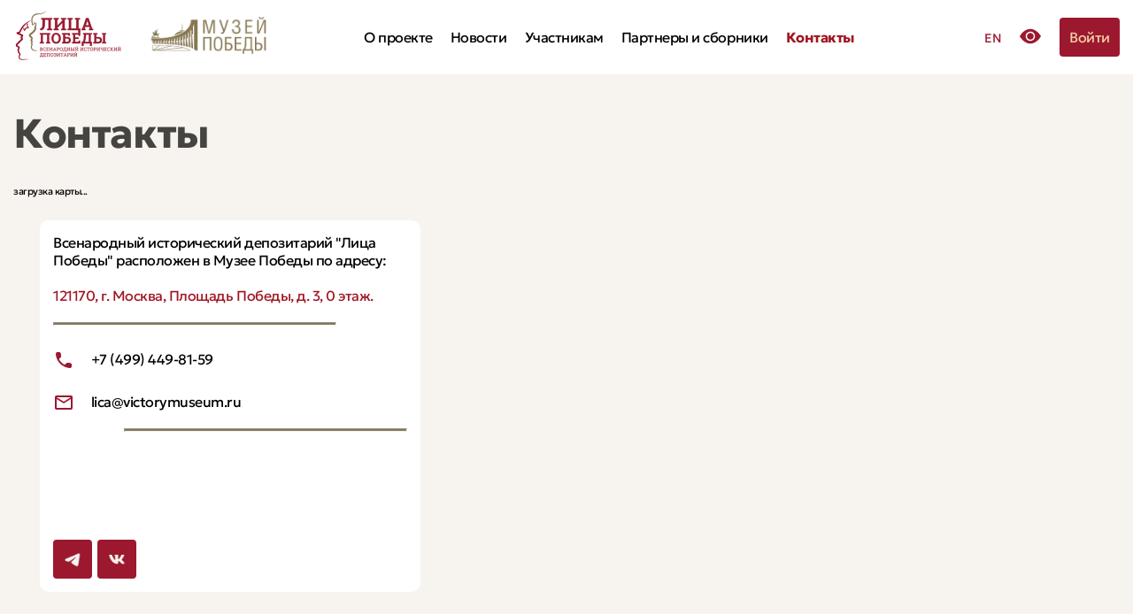

--- FILE ---
content_type: text/html; charset=UTF-8
request_url: https://historydepositarium.ru/contacts/?font=lg&background=black_white&image=on
body_size: 12386
content:
<!DOCTYPE html>
<html xml:lang="ru" lang="ru" class="">
<head>
    <!--GY48LS6-->
    <link rel="stylesheet" href="https://unpkg.com/font-awesome@4.7.0/css/font-awesome.min.css"/>

    <meta http-equiv="X-UA-Compatible" content="IE=edge"/>
    <meta name="viewport" content="width=device-width, initial-scale=1"/>
    <meta http-equiv="Content-Type" content="text/html; charset=UTF-8" />
<meta name="keywords" content="Всенародный исторический депозитарий лица победы, Всенародный исторический депозитарий, Всенародный исторический, Всенародный, исторический депозитарий, исторический депозитарий лица победы, депозитарий лица победы, лица победы в музее победы, лица победы, победа, лицо победы, музей победы лица победы, экспозиция лица победы, проект лица победы, лица победы музей, лица победа москва, лица победы музей москва, музей победы проект лица, контакты лица победы, контакты, контакты победы" />
<meta name="description" content="Всенародный исторический депозитарий &quot;Лица победы&quot; расположен в Музее Победы по адресу Москва, метро Парк Победы, Площадь Победы, д.3." />
<link rel="canonical" href="https://historydepositarium.ru/contacts/" />
<link href="/bitrix/js/ui/design-tokens/dist/ui.design-tokens.css?174684658526358" type="text/css"  rel="stylesheet" />
<link href="/bitrix/js/ui/fonts/opensans/ui.font.opensans.css?17468465852555" type="text/css"  rel="stylesheet" />
<link href="/bitrix/js/main/popup/dist/main.popup.bundle.css?174684658629852" type="text/css"  rel="stylesheet" />
<link href="/bitrix/cache/css/s1/d_museum2/page_e399ce10bba79ffd04a83cd5c9c56f4a/page_e399ce10bba79ffd04a83cd5c9c56f4a_v1.css?1746851998870" type="text/css"  rel="stylesheet" />
<link href="/bitrix/cache/css/s1/d_museum2/template_bc1a39f431d6b483667844289fe63473/template_bc1a39f431d6b483667844289fe63473_v1.css?1760441060274973" type="text/css"  data-template-style="true" rel="stylesheet" />
<script>if(!window.BX)window.BX={};if(!window.BX.message)window.BX.message=function(mess){if(typeof mess==='object'){for(let i in mess) {BX.message[i]=mess[i];} return true;}};</script>
<script>(window.BX||top.BX).message({"JS_CORE_LOADING":"Загрузка...","JS_CORE_NO_DATA":"- Нет данных -","JS_CORE_WINDOW_CLOSE":"Закрыть","JS_CORE_WINDOW_EXPAND":"Развернуть","JS_CORE_WINDOW_NARROW":"Свернуть в окно","JS_CORE_WINDOW_SAVE":"Сохранить","JS_CORE_WINDOW_CANCEL":"Отменить","JS_CORE_WINDOW_CONTINUE":"Продолжить","JS_CORE_H":"ч","JS_CORE_M":"м","JS_CORE_S":"с","JSADM_AI_HIDE_EXTRA":"Скрыть лишние","JSADM_AI_ALL_NOTIF":"Показать все","JSADM_AUTH_REQ":"Требуется авторизация!","JS_CORE_WINDOW_AUTH":"Войти","JS_CORE_IMAGE_FULL":"Полный размер"});</script>

<script src="/bitrix/js/main/core/core.js?1746846586498062"></script>

<script>BX.Runtime.registerExtension({"name":"main.core","namespace":"BX","loaded":true});</script>
<script>BX.setJSList(["\/bitrix\/js\/main\/core\/core_ajax.js","\/bitrix\/js\/main\/core\/core_promise.js","\/bitrix\/js\/main\/polyfill\/promise\/js\/promise.js","\/bitrix\/js\/main\/loadext\/loadext.js","\/bitrix\/js\/main\/loadext\/extension.js","\/bitrix\/js\/main\/polyfill\/promise\/js\/promise.js","\/bitrix\/js\/main\/polyfill\/find\/js\/find.js","\/bitrix\/js\/main\/polyfill\/includes\/js\/includes.js","\/bitrix\/js\/main\/polyfill\/matches\/js\/matches.js","\/bitrix\/js\/ui\/polyfill\/closest\/js\/closest.js","\/bitrix\/js\/main\/polyfill\/fill\/main.polyfill.fill.js","\/bitrix\/js\/main\/polyfill\/find\/js\/find.js","\/bitrix\/js\/main\/polyfill\/matches\/js\/matches.js","\/bitrix\/js\/main\/polyfill\/core\/dist\/polyfill.bundle.js","\/bitrix\/js\/main\/core\/core.js","\/bitrix\/js\/main\/polyfill\/intersectionobserver\/js\/intersectionobserver.js","\/bitrix\/js\/main\/lazyload\/dist\/lazyload.bundle.js","\/bitrix\/js\/main\/polyfill\/core\/dist\/polyfill.bundle.js","\/bitrix\/js\/main\/parambag\/dist\/parambag.bundle.js"]);
</script>
<script>BX.Runtime.registerExtension({"name":"ui.dexie","namespace":"BX.Dexie3","loaded":true});</script>
<script>BX.Runtime.registerExtension({"name":"ls","namespace":"window","loaded":true});</script>
<script>BX.Runtime.registerExtension({"name":"fx","namespace":"window","loaded":true});</script>
<script>BX.Runtime.registerExtension({"name":"fc","namespace":"window","loaded":true});</script>
<script>BX.Runtime.registerExtension({"name":"moment","namespace":"window","loaded":true});</script>
<script>BX.Runtime.registerExtension({"name":"ui.design-tokens","namespace":"window","loaded":true});</script>
<script>BX.Runtime.registerExtension({"name":"ui.fonts.opensans","namespace":"window","loaded":true});</script>
<script>BX.Runtime.registerExtension({"name":"main.popup","namespace":"BX.Main","loaded":true});</script>
<script>BX.Runtime.registerExtension({"name":"popup","namespace":"window","loaded":true});</script>
<script>(window.BX||top.BX).message({"LANGUAGE_ID":"ru","FORMAT_DATE":"DD.MM.YYYY","FORMAT_DATETIME":"DD.MM.YYYY HH:MI:SS","COOKIE_PREFIX":"BITRIX_SM","SERVER_TZ_OFFSET":"10800","UTF_MODE":"Y","SITE_ID":"s1","SITE_DIR":"\/","USER_ID":"","SERVER_TIME":1770047677,"USER_TZ_OFFSET":0,"USER_TZ_AUTO":"Y","bitrix_sessid":"bf84686fab4833914c75f989e0d3141e"});</script>


<script src="/bitrix/js/ui/dexie/dist/dexie3.bundle.js?1746846585187520"></script>
<script src="/bitrix/js/main/core/core_ls.js?174684658610430"></script>
<script src="/bitrix/js/main/core/core_fx.js?174684658616888"></script>
<script src="/bitrix/js/main/core/core_frame_cache.js?174684658617037"></script>
<script src="/bitrix/js/main/popup/dist/main.popup.bundle.js?1746846586117175"></script>
<script src="/bitrix/js/yandex.metrika/script.js?17468465836603"></script>
<script>BX.setCSSList(["\/bitrix\/components\/bitrix\/map.yandex.system\/templates\/.default\/style.css","\/local\/templates\/d_museum2\/css\/bootstrap.css","\/local\/templates\/d_museum2\/css\/main.css","\/local\/templates\/d_museum2\/css\/jquery.fancybox.min.css","\/local\/templates\/d_museum2\/css\/datepicker.css","\/local\/templates\/d_museum2\/css\/pikaday.css","\/local\/templates\/d_museum2\/css\/media.css","\/local\/templates\/d_museum2\/css\/modal.css","\/local\/templates\/d_museum2\/css\/nanoscroller.css","\/local\/templates\/d_museum2\/css\/hamburgers.css","\/local\/templates\/d_museum2\/css\/swiper.css","\/local\/templates\/d_museum2\/css\/social\/migrate.css","\/local\/templates\/d_museum2\/components\/bitrix\/system.auth.form\/popup\/style.css","\/local\/templates\/d_museum2\/components\/bitrix\/socserv.auth.form\/flat\/style.css","\/local\/templates\/d_museum2\/styles.css","\/local\/templates\/d_museum2\/template_styles.css"]);</script>
            <script type="text/javascript">
                window.dataLayerName = 'dataLayer';
                var dataLayerName = window.dataLayerName;
            </script>
            <!-- Yandex.Metrika counter -->
            <script type="text/javascript">
                (function (m, e, t, r, i, k, a) {
                    m[i] = m[i] || function () {
                        (m[i].a = m[i].a || []).push(arguments)
                    };
                    m[i].l = 1 * new Date();
                    k = e.createElement(t), a = e.getElementsByTagName(t)[0], k.async = 1, k.src = r, a.parentNode.insertBefore(k, a)
                })
                (window, document, "script", "https://mc.yandex.ru/metrika/tag.js", "ym");

                ym("55917232", "init", {
                    clickmap: true,
                    trackLinks: true,
                    accurateTrackBounce: true,
                    webvisor: true,
                    ecommerce: dataLayerName,
                    params: {
                        __ym: {
                            "ymCmsPlugin": {
                                "cms": "1c-bitrix",
                                "cmsVersion": "24.200",
                                "pluginVersion": "1.0.8",
                                'ymCmsRip': 1597463007                            }
                        }
                    }
                });

                document.addEventListener("DOMContentLoaded", function() {
                                    });

            </script>
            <!-- /Yandex.Metrika counter -->
                    <script type="text/javascript">
            window.counters = ["55917232"];
        </script>
        
<link rel="preload" href="/local/templates/d_museum2/fonts/GeologicaRoman-Regular.woff2" as="font" type="font/woff2" crossorigin="anonymous">
<link rel="preload" href="/local/templates/d_museum2/fonts/GeologicaRoman-Bold.woff2" as="font" type="font/woff2" crossorigin="anonymous">
<script>window[window.dataLayerName] = window[window.dataLayerName] || [];</script>



<script src="/local/templates/d_museum2/js-components/moment/js/moment.min.js?172560949553324"></script>
<script src="/local/templates/d_museum2/js/jquery.min-2.2.4.js?172560949685578"></script>
<script src="/local/templates/d_museum2/js/datepicker.js?172718525376561"></script>
<script src="/local/templates/d_museum2/js/pikaday.js?172560949642200"></script>
<script src="/local/templates/d_museum2/js/jquery.mask.min.js?17256094968185"></script>
<script src="/local/templates/d_museum2/js/jquery.nanoscroller.min.js?172560949610343"></script>
<script src="/local/templates/d_museum2/js/modal.js?17309033086954"></script>
<script src="/local/templates/d_museum2/js/acn-menu.js?17256094965447"></script>
<script src="/local/templates/d_museum2/js/main.js?173081923638934"></script>
<script src="/local/templates/d_museum2/js/swiper.js?1725609496136982"></script>
<script src="/local/templates/d_museum2/js/jquery.fancybox.min.js?172560949668253"></script>
<script src="/local/templates/d_museum2/components/bitrix/menu/mobile_menu/script.js?1725609495208"></script>
<script src="/local/templates/d_museum2/components/bitrix/main.share/footer_share/script.js?1725609496624"></script>
<script src="/bitrix/components/bitrix/map.yandex.view/templates/.default/script.js?17468465621540"></script>

    <meta property="og:type" content="article"/>
    <meta property="og:title" content="Всенародный исторический депозитарий"/>
    <meta property="og:description"
          content="Поделись своей историей о героях, участниках Великой Отечественной войны."/>
    <meta property="og:image" content="/upload/baner_faces.jpg"/>
    <meta property="og:url" content="https://historydepositarium.ru"/>


    <link rel="shortcut icon" type="image/x-icon" href="/favicon.ico"/>
    <title>Контакты: Всенародный исторический депозитарий "Лица победы" расположен в Музее Победы</title>

    <!-- Yandex.Metrika counter -->
    <script type="text/javascript">
        (function (m, e, t, r, i, k, a) {
            m[i] = m[i] || function () {
                (m[i].a = m[i].a || []).push(arguments)
            };
            m[i].l = 1 * new Date();
            k = e.createElement(t), a = e.getElementsByTagName(t)[0], k.async = 1, k.src = r, a.parentNode.insertBefore(k, a)
        })
        (window, document, "script", "https://mc.yandex.ru/metrika/tag.js", "ym");

        ym(55917232, "init", {
            clickmap: true,
            trackLinks: true,
            accurateTrackBounce: true
            // webvisor:true
        });

        ym(69747124, "init", {
            clickmap: true,
            trackLinks: true,
            accurateTrackBounce: true,
            webvisor: true
        });
    </script>
    <noscript>
        <div><img src="https://mc.yandex.ru/watch/55917232" style="position:absolute; left:-9999px;" alt=""/></div>
        <div><img src="https://mc.yandex.ru/watch/69747124" style="position:absolute; left:-9999px;" alt=""/></div>
    </noscript>
    <!-- /Yandex.Metrika counter -->
    <script async src="https://culturaltracking.ru/static/js/spxl.js?pixelId=10271" data-pixel-id="10271"></script>

    <!-- Global site tag (gtag.js) - Google Analytics -->
    <script async src="https://www.googletagmanager.com/gtag/js?id=UA-138083417-2"></script>

    <script>
        window.dataLayer = window.dataLayer || [];

        function gtag() {
            dataLayer.push(arguments);
        }

        gtag('js', new Date());

        gtag('config', 'UA-138083417-2');
    </script>
</head>



<body class="   ">
<div id="panel"></div>
<div class="wrapp_all fl col between content content_sidebar">
    <header class="header">
        <div class="mobile_toggle">
            <button id="button_mob_menu" class="hamburger hamburger--spin" type="button">
                        <span class="hamburger-box">
                                <span class="hamburger-inner"></span>
                             </span>
            </button>
            <div id="mob_menu" class="menu_wrapp fl col" style="display: none">
                <nav class="nav_mobile">
                    
    <ul class="mobile-menu mobile-menu_root acn-menu">
                    
            
            
            <li class="mobile-menu__item acn-menu__item">
                <a class="mobile-menu__link acn-menu__link" href="/about/">
                    О проекте
                                    </a>

                            </li>

            
                    
            
            
            <li class="mobile-menu__item acn-menu__item">
                <a class="mobile-menu__link acn-menu__link" href="https://pobedarf.ru/category/muzej-pobedy/licza-pobedy/">
                    Новости
                                    </a>

                            </li>

            
                    
            
            
            <li class="mobile-menu__item acn-menu__item">
                <a class="mobile-menu__link acn-menu__link" href="/participants/">
                    Участникам
                                    </a>

                            </li>

            
                    
            
            
            <li class="mobile-menu__item acn-menu__item">
                <a class="mobile-menu__link acn-menu__link" href="/partners/">
                    Партнеры и сборники
                                    </a>

                            </li>

            
                    
            
            
            <li class="mobile-menu__item acn-menu__item acn-menu__item_active">
                <a class="mobile-menu__link acn-menu__link selected" href="/contacts/">
                    Контакты
                                    </a>

                            </li>

            
        
            </ul>
                </nav>
                <div class="right">
                    <div class="nav_buttons fl row align-items-center">
                        <div class="col-auto select_lang">
                                                        <a href="https://historydepositarium.com/" class="btn_lang">ENG</a>
                        </div>
                                                                        <div class="col-auto select_version">
                            <a href="/contacts/?special_version=y&font=lg&background=black_white&image=on"
                               class="btn_version">
                                <img src="/local/templates/d_museum2/images/6-layers.png" alt="6-layers">
                            </a>
                        </div>
                        <div class="col-12 rob">
                            <a href="/contacts/?special_version=y&font=lg&background=black_white&image=on">Версия для<br>слабовидящих</a>
                        </div>
                    </div>
                </div>
            </div>
        </div>
        <div class="header_mobile">
        </div>

        <div class="container">
            <div class="header__main header_wrapper row align-items-center">
                <div class="header__logos col-auto col-md-6 col-lg-auto">
                    <div class="logo-list logo-list_style_header">
                        <div class="logo-list__list row align-items-center">
                            <div class="logo-list__item col-auto">
                                <a href="/">
                                    <img src="/local/templates/d_museum2/loc_images/ru/logo2.png" alt="logo2">
                                </a>
                            </div>
                            <div class="logo-list__item col-auto">
                                <a href="//victorymuseum.ru">
                                    <img src="/local/templates/d_museum2/loc_images/ru/logo.png" alt="logo" style="max-height: 42px;">
                                </a>
                            </div>
                        </div>
                    </div>
                </div>

                <div class="header__nav col-auto main_menu order-2 col-md-12 col-lg-auto order-lg-0">
                                            <!--'start_frame_cache_XEVOpk'-->
    <nav class="nav main-menu">
        <ul class="fl center row main-menu__menu main-menu__menu_root">
                            
                <li class="main-menu__item col-12 col-md-auto">
                    <a class="main-menu__link" href="/about/">О проекте</a>
                </li>
                            
                <li class="main-menu__item col-12 col-md-auto">
                    <a class="main-menu__link" href="https://pobedarf.ru/category/muzej-pobedy/licza-pobedy/">Новости</a>
                </li>
                            
                <li class="main-menu__item col-12 col-md-auto">
                    <a class="main-menu__link" href="/participants/">Участникам</a>
                </li>
                            
                <li class="main-menu__item col-12 col-md-auto">
                    <a class="main-menu__link" href="/partners/">Партнеры и сборники</a>
                </li>
                            
                <li class="main-menu__item col-12 col-md-auto">
                    <a class="main-menu__link active" href="/contacts/">Контакты</a>
                </li>
                    </ul>
    </nav>
<!--'end_frame_cache_XEVOpk'-->                                    </div>

                <div class="header__controls col-auto d-none col-md-6 d-md-block text-md-end col-lg-auto">
                    <div class="controls-list controls-list_size_md nav_buttons d-inline-flex">
                        <div class="controls-list__list row align-items-center">
                            <div class="controls-list__item col-auto select_lang">
                                                                <a href="https://historydepositarium.com/" class="btn_lang">EN</a>
                            </div>

                            
                            <div class="controls-list__item col-auto select_version">
                                <a class="c-btn" href="/contacts/?special_version=y&font=lg&background=black_white&image=on">
                                    <img src="/local/templates/d_museum2/images/eye.png" alt="eye">
                                </a>
                            </div>

                            <div class="controls-list__item col-auto">
                                                                    <div class="header__profile">
                                        <a class="c-btn c-btn_style_default c-btn_color_primary c-btn_size_md" href="#authorizeSideBar" data-modal-slide>Войти</a>
                                    </div>
                                                            </div>
                        </div>
                    </div>
                </div>

                <div class="modal" data-modal="registry">
                    <span class="close-icon modal__cross js-modal-close"></span>
                    <h1>Регистрация</h1>
                    <p class="small">
                        <b>
                            Укажите свои контактные данные. Мы направим Вам на электронную почту письмо с дальнейшими
                            инструкциями
                        </b>
                    </p>

                    <form action="" class="fl center row">
                        <div class="fields fl row between">
                            <input type="text" placeholder="Фамилия" name="last_name">
                            <input type="text" placeholder="Имя" name="first_name">
                            <input type="text" placeholder="Отчество" name="patronymic">
                            <input type="email" placeholder="Ваш email" name="email">
                        </div>
                        <div>
                            <div class="almost_captcha">
                                <p>
                                    Вы человек?
                                    <span id="f_value">3</span>
                                    +
                                    <span id="s_value">0</span>
                                    =
                                    <input type="text" name="verify" maxlength="2">
                                </p>
                            </div>
                            <div class="registry_check">
                                <label class="label_checkbox">Согласие на обработку персональных данных
                                    <input type="checkbox" name="personal_agree">
                                    <span class="checkmark"></span>
                                </label>
                                <br>
                                <label class="label_checkbox">Согласие на получение новостей
                                    <input type="checkbox" name="subscribe">
                                    <span class="checkmark"></span>
                                </label>
                            </div>
                        </div>
                        <input type="submit" name="submit" class="btn" value="Отправить">
                    </form>
                </div>

                <div class="modal" data-modal="login">
                    <img src="/local/templates/d_museum2/images/close.svg" alt="close"
                         class="modal__cross js-modal-close">
                    <h1>Авторизация</h1>
                    <p class="small">
                        <b>Введите ваш логин и пароль для авторизации</b>
                    </p>
                    <form action="">
                        <div class="fields fl col center">
                            <input type="text" name="login" placeholder="Ваш логин">
                            <input type="password" name="password" placeholder="Пароль">
                        </div>
                        <input type="submit" class="btn" value="Войти">
                    </form>
                </div>

                <div class="overlay js-overlay-modal"></div>
            </div>

            <div class="for_special">
                <div class="toolbar_for_resize d-flex flex-wrap justify-content-between">
                    <div class="switcher fl col">
                        <div class="top d-flex flex-wrap">
                            <div class="top_font d-flex flex-wrap center">
                                <span class="font">Размер шрифта:</span>
                                <div class="font_size d-flex flex-wrap">
                                    <a href="/contacts/?font=sm&background=black_white&image=on">А</a>
                                    <a href="/contacts/?font=md&background=black_white&image=on">А</a>
                                    <a href="/contacts/?font=lg&background=black_white&image=on">А</a>
                                </div>
                            </div>
                            <div class="top_bg d-flex flex-wrap center">
                                <span class="bg">Цвет фона:</span>
                                <div class="bg_color d-flex flex-wrap">
                                    <a href="/contacts/?background=white_black&font=lg&image=on"
                                       class="white_black">Ц</a>
                                    <a href="/contacts/?background=black_white&font=lg&image=on"
                                       class="black_white">Ц</a>
                                    <a href="/contacts/?background=green_brown&font=lg&image=on"
                                       class="green_brown">Ц</a>
                                </div>
                            </div>
                        </div>
                        <div class="bot d-flex flex-wrap">
                            <div class="image_switcher d-flex flex-wrap">
                                <span class="image">Изображения:</span>
                                                                <a href="/contacts/?image=on&font=lg&background=black_white"
                                   class="on">
                                    Вкл                                </a>

                            </div>
                            <div class="filter_image">
                                <span>Монохромный режим:</span>
                                                                <a href="/contacts/?filter=on&font=lg&background=black_white&image=on">
                                    Выкл                                </a>
                            </div>
                        </div>
                    </div>
                </div>
            </div>
    </header>
    <div class="background letters"></div>

    <div class="page-content page-content_detail">
                    <div class="container">
                <h1 class="h1 mt-0">Контакты</h1>
            </div>
        
                                    <div class="container">
                        
    <section class="contacts">
        <div class="contacts_inner fl row" style="position: relative">

            <div class="contacts_on_map">
                Всенародный исторический депозитарий "Лица Победы" расположен в Музее Победы по адресу:<br>
<br>
<span style="color:#a01623">121170, г. Москва, Площадь Победы, д. 3, 0 этаж.</span>
<br><br>
<hr style="height: 4px;background-color: #867650;width: 80%;">
<br>
<img src="/upload/images/ico_phone.png" style="margin-right: 15px;position: relative;top: 7px;"> <a href="tel:+74994498159" style="text-decoration: none">+7 (499) 449-81-59</a><br><br>
<img src="/upload/images/ico_mail.png" style="margin-right: 15px;position: relative;top: 7px;"> <a href="mailto:lica@victorymuseum.ru" style="text-decoration: none">lica@victorymuseum.ru</a><br>
<br><hr style="height: 4px;background-color: #867650;width: 80%;float: right">                <div style="margin-top: 122px;float: left;">
                    <!--'start_frame_cache_PA1dCJ'-->
	<div class="share-window-parent">
		<div id="share-dialog1" class="share-dialog share-dialog-left" style="display: block;">
			<div class="share-dialog-inner share-dialog-inner-left">
									<div class="social-list social-list_style_default social-list_size_sm">
						<div class="social-list__list row">
															<div class="social-list__item col-auto">
									<script>
if (__function_exists('telegram_click') == false) 
{
function telegram_click(url) 
{ 
window.open('https://t.me/historydepositarium','sharer','toolbar=0,status=0,width=626,height=436'); 
return false; 
} 
}
</script>
<a href="https://t.me/historydepositarium" onclick="return telegram_click('https://historydepositarium.ru/');" target="_blank" class="vk social-link c-btn" title="ВКонтакте">
        <img src='/upload/images/ico_telegram.png' alt=''>
    </a>
								</div>
															<div class="social-list__item col-auto">
									<script>
if (__function_exists('vk_click') == false) 
{
function vk_click(url) 
{ 
window.open('http://vkontakte.ru/share.php?url='+encodeURIComponent(url),'sharer','toolbar=0,status=0,width=626,height=436'); 
return false; 
} 
}
</script>
<a href="http://vkontakte.ru/share.php?url=https://historydepositarium.ru/" onclick="return vk_click('https://historydepositarium.ru/');" target="_blank" class="vk social-link c-btn" title="ВКонтакте">
        <img src='/upload/images/ico_vk.png' alt=''>
    </a>
								</div>
													</div>
					</div>

					<script>
						if (__function_exists('fbs_click') == false) {
							function fbs_click(url, title) {
								window.open('http://www.facebook.com/share.php?u='+encodeURIComponent(url)+'&t='+encodeURIComponent(title),'sharer','toolbar=0,status=0,width=626,height=436');
								return false;
							}
						}
					</script>
							</div>
		</div>
	</div>
<!--'end_frame_cache_PA1dCJ'-->                </div>
            </div>
            <div id="map">
                <script>
function BX_SetPlacemarks_MAP_mF8Ev4(map)
{
	if(typeof window["BX_YMapAddPlacemark"] != 'function')
	{
		/* If component's result was cached as html,
		 * script.js will not been loaded next time.
		 * let's do it manualy.
		*/

		(function(d, s, id)
		{
			var js, bx_ym = d.getElementsByTagName(s)[0];
			if (d.getElementById(id)) return;
			js = d.createElement(s); js.id = id;
			js.src = "/bitrix/components/bitrix/map.yandex.view/templates/.default/script.js";
			bx_ym.parentNode.insertBefore(js, bx_ym);
		}(document, 'script', 'bx-ya-map-js'));

		var ymWaitIntervalId = setInterval( function(){
				if(typeof window["BX_YMapAddPlacemark"] == 'function')
				{
					BX_SetPlacemarks_MAP_mF8Ev4(map);
					clearInterval(ymWaitIntervalId);
				}
			}, 300
		);

		return;
	}

	var arObjects = {PLACEMARKS:[],POLYLINES:[]};
	arObjects.PLACEMARKS[arObjects.PLACEMARKS.length] = BX_YMapAddPlacemark(map, {'LON':'37.504192026009','LAT':'55.730709867269','TEXT':'<b>Музей победы<\/b>\nБилет: от 300p'});
}
</script>
<div class="bx-yandex-view-layout">
	<div class="bx-yandex-view-map">
		<script>
			var script = document.createElement('script');
			script.src = 'https://api-maps.yandex.ru/2.0/?load=package.full&mode=release&lang=ru-RU&wizard=bitrix';
			(document.head || document.documentElement).appendChild(script);
			script.onload = function () {
				this.parentNode.removeChild(script);
			};
		</script>
		<script>

if (!window.GLOBAL_arMapObjects)
	window.GLOBAL_arMapObjects = {};

function init_MAP_mF8Ev4()
{
	if (!window.ymaps)
		return;

	var node = BX("BX_YMAP_MAP_mF8Ev4");
	node.innerHTML = '';

	var map = window.GLOBAL_arMapObjects['MAP_mF8Ev4'] = new ymaps.Map(node, {
		center: [55.731028558461, 37.504354363861],
		zoom: 17,
		type: 'yandex#map'
	});

	if (map.behaviors.isEnabled("scrollZoom"))
		map.behaviors.disable("scrollZoom");
	map.behaviors.enable("dblClickZoom");
	map.behaviors.enable("drag");
	if (map.behaviors.isEnabled("rightMouseButtonMagnifier"))
		map.behaviors.disable("rightMouseButtonMagnifier");
	map.controls.add('zoomControl');
	map.controls.add('smallZoomControl');
	map.controls.add('typeSelector');
	map.controls.add('scaleLine');
	if (window.BX_SetPlacemarks_MAP_mF8Ev4)
	{
		window.BX_SetPlacemarks_MAP_mF8Ev4(map);
	}
}

(function bx_ymaps_waiter(){
	if(typeof ymaps !== 'undefined')
		ymaps.ready(init_MAP_mF8Ev4);
	else
		setTimeout(bx_ymaps_waiter, 100);
})();


/* if map inits in hidden block (display:none)
*  after the block showed
*  for properly showing map this function must be called
*/
function BXMapYandexAfterShow(mapId)
{
	if(window.GLOBAL_arMapObjects[mapId] !== undefined)
		window.GLOBAL_arMapObjects[mapId].container.fitToViewport();
}

</script>
<div id="BX_YMAP_MAP_mF8Ev4" class="bx-yandex-map" style="height: 693px; width: 100%;max-width: 100%;">загрузка карты...</div>	</div>
</div>
            </div>

            <div class="mt-4">
                Уточняйте часы работы музея&nbsp;и условия посещения на <a href="https://victorymuseum.ru" class="red">официальном сайте </a>            </div>
        </div>

    </section>


    </div>
    <!-- /.page-content -->
</div>
<!-- /.wrapp_all -->

<footer class="footer">
    <div class="container">
        <div class="footer__inner row">
            <div class="footer__copyright col-12 col-md-6 col-lg-4">
                <h3 class="c-title c-title_style_default c-title_size_sm">Контактная информация:</h3>
<div class="contacts-list contacts-list_style_default contacts-list_size_sm">
	<ul class="contacts-list__list row">
		<li class="contacts-list__item col-12">
		Адрес: 121170, Москва, Площадь Победы, дом 3. </li>
		<li class="contacts-list__item col-12"> e-mail:<a href="mailto:lica@victorymuseum.ru" target="_blank"> lica@victorymuseum.ru</a></li>
		<li class="contacts-list__item col-12"> тел:<a class="u-text" href="tel:+74994498159">+7 (499) 449-81-59</a></li>
	</ul>
</div>
 <br>            </div>
            <div class="footer__achievements col-12 mt-1 mt-md-3 order-md-1 text-md-center col-lg-4 mt-lg-0 text-lg-center order-lg-0">
                <div class="achievements">
	<div class="achievements__item fl">
 <img width="60" src="/local/templates/d_museum2/images/znanie.png" height="60" alt="" class="achievements__img">
		<div class="achievements__text">
			 Победитель премии <br>
			 Знание 2023 года
		</div>
	</div>
	<div>
		®2025 Музей Победы
	</div>
</div>
<br>            </div>
            <div class="footer__contacts col-12 mt-1 col-md-6 mt-md-0 text-md-end col-lg-4">
                <div class="footer__social mb-2 social">
                                            <!--'start_frame_cache_UR43nW'-->
	<div class="share-window-parent">
		<div id="share-dialog2" class="share-dialog share-dialog-left" style="display: block;">
			<div class="share-dialog-inner share-dialog-inner-left">
									<div class="social-list social-list_style_default social-list_size_sm">
						<div class="social-list__list row">
															<div class="social-list__item col-auto">
									<script>
if (__function_exists('telegram_click') == false) 
{
function telegram_click(url) 
{ 
window.open('https://t.me/historydepositarium','sharer','toolbar=0,status=0,width=626,height=436'); 
return false; 
} 
}
</script>
<a href="https://t.me/historydepositarium" onclick="return telegram_click('https://historydepositarium.ru/');" target="_blank" class="vk social-link c-btn" title="ВКонтакте">
        <img src='/upload/images/ico_telegram.png' alt=''>
    </a>
								</div>
															<div class="social-list__item col-auto">
									<script>
if (__function_exists('vk_click') == false) 
{
function vk_click(url) 
{ 
window.open('http://vkontakte.ru/share.php?url='+encodeURIComponent(url),'sharer','toolbar=0,status=0,width=626,height=436'); 
return false; 
} 
}
</script>
<a href="http://vkontakte.ru/share.php?url=https://historydepositarium.ru/" onclick="return vk_click('https://historydepositarium.ru/');" target="_blank" class="vk social-link c-btn" title="ВКонтакте">
        <img src='/upload/images/ico_vk.png' alt=''>
    </a>
								</div>
													</div>
					</div>

					<script>
						if (__function_exists('fbs_click') == false) {
							function fbs_click(url, title) {
								window.open('http://www.facebook.com/share.php?u='+encodeURIComponent(url)+'&t='+encodeURIComponent(title),'sharer','toolbar=0,status=0,width=626,height=436');
								return false;
							}
						}
					</script>
							</div>
		</div>
	</div>
<!--'end_frame_cache_UR43nW'-->                                    </div>

                <div class="policy">
    <a class="c-btn c-btn_style_link c-btn_color_inherit c-btn_accent" target="_blank" href="/politika-v-otnoshenii-obrabotki-personalnykh-dannykh.php">Политика в отношении <br> обработки персональных данных</a>
</div>            </div>
        </div>
    </div>
</footer>
</div>

<div class="c-modal modal-slide" id="authorizeSideBar">
    <div class="c-modal__body">
        <!--'start_frame_cache_iIjGFB'-->
<div class="bx-system-auth-form">


	<div class="c-sidebar__title c-sidebar__title_md">
		Авторизуйтесь
	</div>

			<div class="c-sidebar__social-block">
			<script type="text/javascript">
function BxSocServPopup(id)
{
	var content = BX("bx_socserv_form_"+id);
	if(content)
	{
		var popup = BX.PopupWindowManager.create("socServPopup"+id, BX("bx_socserv_icon_"+id), {
			autoHide: true,
			closeByEsc: true,
			angle: {offset: 24},
			content: content,
			offsetTop: 3
		});

		popup.show();

		var input = BX.findChild(content, {'tag':'input', 'attribute':{'type':'text'}}, true);
		if(input)
		{
			input.focus();
		}

		var button = BX.findChild(content, {'tag':'input', 'attribute':{'type':'submit'}}, true);
		if(button)
		{
			button.className = 'btn btn-primary';
		}
	}
}
</script>

<div class="social-block">
	<div class="social-block__desc social-block__desc_border">
        Авторизация через социальные сети возможна только после <b><span>привязки</span></b> социальной сети <b><span>в личном кабинете</span></b>.
	</div>

	<ul class="social-block__links row">
					<li class="social-block__item col-auto">
				<a id="bx_socserv_icon_YandexOAuth" class="yandex social-block__links-btn" href="javascript:void(0)" onclick="BX.util.popup('https://oauth.yandex.ru/authorize?response_type=code&amp;client_id=0f2921263c294b3f89fc5cd7e6a93d96&amp;display=popup&amp;redirect_uri=https%3A%2F%2Fhistorydepositarium.ru%2Fbitrix%2Ftools%2Foauth%2Fyandex.php&amp;force_confirm=yes&amp;state=site_id%3Ds1%26backurl%3D%252Fcontacts%252F%253Fcheck_key%253D21785a5520793d9eb3a079219b28da60%2526font%253Dlg%2526background%253Dblack_white%2526image%253Don%26mode%3Dopener%26redirect_url%3D%252Fcontacts%252F%253Ffont%253Dlg%2526amp%253Bbackground%253Dblack_white%2526amp%253Bimage%253Don', 680, 600)" title="Яндекс">
					
					<img class="social-block__links-img" src="/local/templates/d_museum2/images/Яндекс.jpg" alt="">
				</a>
							</li>
					<li class="social-block__item col-auto">
				<a id="bx_socserv_icon_MailRu2" class="mailru2 social-block__links-btn" href="javascript:void(0)" onclick="BX.util.popup('https://oauth.mail.ru/login?client_id=263510a253e64f55876e9c53a7a19809&amp;redirect_uri=https%3A%2F%2Fhistorydepositarium.ru%2Fbitrix%2Ftools%2Foauth%2Fmailru2.php&amp;scope=userinfo&amp;response_type=code&amp;state=2467f350c28a902f4696e976fa8408f95517f804e3a12c6cf1a8cd00&amp;prompt_force=1', 460, 420)" title="Mail.Ru">
					
					<img class="social-block__links-img" src="/local/templates/d_museum2/images/mail_ru.jpg" alt="">
				</a>
							</li>
					<li class="social-block__item col-auto">
				<a id="bx_socserv_icon_VKontakte" class="vkontakte social-block__links-btn" href="javascript:void(0)" onclick="BX.util.popup('https://oauth.vk.com/authorize?client_id=51557694&amp;redirect_uri=https%3A%2F%2Fhistorydepositarium.ru%2Fbitrix%2Ftools%2Foauth%2Fvkontakte.php&amp;scope=friends,offline,email&amp;response_type=code&amp;state=[base64]%3D', 660, 425)" title="ВКонтакте">
					
					<img class="social-block__links-img" src="/local/templates/d_museum2/images/ВК.jpg" alt="">
				</a>
							</li>
					<li class="social-block__item col-auto">
				<a id="bx_socserv_icon_Odnoklassniki" class="odnoklassniki social-block__links-btn" href="javascript:void(0)" onclick="BX.util.popup('https://www.odnoklassniki.ru/oauth/authorize?client_id=512002049500&amp;redirect_uri=https%3A%2F%2Fhistorydepositarium.ru%2Fbitrix%2Ftools%2Foauth%2Fodnoklassniki.php&amp;response_type=code&amp;state=site_id%3Ds1%26backurl%3D%252Fcontacts%252F%253Fcheck_key%253D21785a5520793d9eb3a079219b28da60%2526font%253Dlg%2526background%253Dblack_white%2526image%253Don%26redirect_url%3D%252Fcontacts%252F%253Ffont%253Dlg%2526amp%253Bbackground%253Dblack_white%2526amp%253Bimage%253Don%26mode%3Dopener', 580, 400)" title="Одноклассники">
					
					<img class="social-block__links-img" src="/local/templates/d_museum2/images/ОК.jpg" alt="">
				</a>
							</li>
				
		<li class="social-block__item col-auto">
			<a class="social-block__links-btn" href="https://oauth.pervye.ru/authorize?client_id=rddm_litsa&scope=all&response_type=code&code_challenge=-0VNTtBPF8h_21LGvy8SqE8YT1h5RWlgeBx-RdndtV4&code_challenge_method=S256&redirect_uri=https://historydepositarium.ru/profile/&state=abc">
				<img class="social-block__links-img" src="/upload/images/favicon_pervye-32x32.svg">
			</a>
		</li>
	</ul>
</div>
		</div>
	
	<form class="c-form c-form__auth" data-ajax-form-v2 id="auth-form" name="system_auth_form6zOYVN" method="post" target="_top" action="/contacts/?login=yes&amp;font=lg&amp;background=black_white&amp;image=on">
					<input type="hidden" name="backurl" value="/contacts/?font=lg&amp;background=black_white&amp;image=on" />
						<input type="hidden" name="AUTH_FORM" value="Y" />
		<input type="hidden" name="TYPE" value="AUTH" />

		<div data-form-result>
					</div>

		<div class="c-form__fields">
			<div class="c-form__field">
				<input class="c-input c-input_style_default c-input_color_primary c-input_size_lg"  type="text" name="USER_LOGIN" maxlength="50" value="" size="17" placeholder="Логин" />
			</div>

			<div class="c-form__field">
				<input class="c-input c-input_style_default c-input_color_primary c-input_size_lg" type="password" name="USER_PASSWORD" maxlength="255" size="17" autocomplete="off" placeholder="Пароль" />
			</div>

					</div>

		<div class="c-form__controls">
							<div class="controls__item">
					<div class="c-checkbox">
						<label class="c-checkbox__label">
							<input class="c-input c-input_checkbox" type="checkbox" id="USER_REMEMBER_frm" name="USER_REMEMBER" value="Y">
							<span class="c-checkbox__text">Запомнить меня на этом компьютере</span>
						</label>
					</div>
				</div>
						<div class="controls__item">
				<button type="submit" class="c-btn c-btn_style_default c-btn_size_lg c-btn_color_primary w-100" name="Login" value="Войти">Войти</button>
			</div>

							<div class="controls__item">
					<a class="c-btn c-btn_style_link c-btn_accent" href="/profile/?forgot_password=yes&amp;backurl=%2Fcontacts%2F%3Ffont%3Dlg%26background%3Dblack_white%26image%3Don" rel="nofollow">
						Забыли свой пароль?					</a>
				</div>
			
							<div class="controls__item">
					<a class="c-btn c-btn_style_link c-btn_accent" href="/profile/?register=yes&amp;backurl=%2Fcontacts%2F%3Ffont%3Dlg%26background%3Dblack_white%26image%3Don" rel="nofollow">
						Зарегистрироваться					</a>
				</div>
					</div>
	</form>

	<script>
		BX.ready(function() {
			var loginCookie = BX.getCookie("BITRIX_SM_LOGIN");
			if (loginCookie)
			{
				var form = document.forms["system_auth_form6zOYVN"];
				var loginInput = form.elements["USER_LOGIN"];
				loginInput.value = loginCookie;
			}
		});
	</script>
</div>
<!--'end_frame_cache_iIjGFB'-->    </div>
</div>

<!--    -->
    </body>
</html>

--- FILE ---
content_type: image/svg+xml
request_url: https://historydepositarium.ru/local/templates/d_museum2/images/close_mobile.svg
body_size: 706
content:
<svg xmlns="http://www.w3.org/2000/svg" xmlns:xlink="http://www.w3.org/1999/xlink" width="76" height="76" viewBox="0 0 76 76"><g><g clip-path="url(#clip-0:17:0:sm)" opacity=".95"><image width="111" height="112" transform="translate(-15 -15)" xlink:href="[data-uri]"/></g><g><path fill="none" stroke="#000" stroke-linecap="round" stroke-linejoin="round" stroke-miterlimit="50" stroke-width="3" d="M58.547 38.118c0 11.373-9.22 20.592-20.592 20.592-11.372 0-20.592-9.219-20.592-20.592 0-11.372 9.22-20.59 20.592-20.59 11.372 0 20.592 9.218 20.592 20.59z"/></g><g><path fill="none" stroke="#000" stroke-linecap="round" stroke-linejoin="round" stroke-miterlimit="50" stroke-width="3" d="M48.564 27.509L27.345 48.728"/></g><g><path fill="none" stroke="#000" stroke-linecap="round" stroke-linejoin="round" stroke-miterlimit="50" stroke-width="3" d="M48.564 48.728l-21.219-21.22"/></g></g></svg>

--- FILE ---
content_type: application/javascript
request_url: https://historydepositarium.ru/local/templates/d_museum2/js/main.js?173081923638934
body_size: 10702
content:
$(document).ready(function(){
    /*
    * Fix для IE, nodelist не поддерживает foreach
    */
    if (window.NodeList && !NodeList.prototype.forEach) {
        NodeList.prototype.forEach = Array.prototype.forEach;
    }


    var swiper = new Swiper(".mySwiper", {
        spaceBetween: 30,
        centeredSlides: true,
        grabCursor: true,
        loop: true,
        autoplay: {
            delay: $('#sliderBanner').data('time')*1000,
            disableOnInteraction: false,
        },
        pagination: {
            el: ".swiper-pagination",
            clickable: true,
        },
        navigation: {
            nextEl: ".swiper-button-next",
            prevEl: ".swiper-button-prev",
        },
    });
    /*$.fn.datepicker.language['en'] = {
        days: ['Sunday', 'Monday', 'Tuesday', 'Wednesday', 'Thursday', 'Friday', 'Saturday'],
        daysShort: ['Sun', 'Mon', 'Tue', 'Wed', 'Thu', 'Fri', 'Sat'],
        daysMin: ['Su', 'Mo', 'Tu', 'We', 'Th', 'Fr', 'Sa'],
        months: ['January','February','March','April','May','June', 'July','August','September','October','November','December'],
        monthsShort: ['Jan', 'Feb', 'Mar', 'Apr', 'May', 'Jun', 'Jul', 'Aug', 'Sep', 'Oct', 'Nov', 'Dec'],
        today: 'Today',
        clear: 'Clear',
        dateFormat: 'mm.dd.yyyy',
        timeFormat: 'hh:ii aa',
        firstDay: 0
    };

    var $datepickers = $('.datepicker-here');
    $datepickers.each(function(key, input) {
        var strDate = '01.01.1900',
            date = new Date(),
            currentDate = moment(date, "D.M.YYYY").toDate(),
            maxDate = '01.01.1939',
            options = {
                autoClose: true,
                language: BX.message('LANGUAGE_ID'),
            };

        if(input.id == 'birth'){
            options.startDate = moment(strDate, "D.M.YYYY").toDate();
            options.minDate = moment(strDate, "D.M.YYYY").toDate();
            options.maxDate = moment(maxDate, "D.M.YYYY").toDate();
        } else {
            options.startDate = moment(maxDate, "D.M.YYYY").toDate();
            options.minDate = moment(maxDate, "D.M.YYYY").toDate();
            options.maxDate = moment(date, "D.M.YYYY").toDate();
        }

        $(input).datepicker(options);
    });

    $datepickers.mask('00.00.0000');*/

    getLeadZero = function(value) {
        return (value < 10 ? "0" + value : "" + value)
    };

    var toString = function(date, format) {
        var day = getLeadZero(date.getDate());
        var month = getLeadZero(date.getMonth() + 1);
        var year = date.getFullYear();

        return day+'.'+month+'.'+year;
    };

    function isDate(obj) {
        return (/Date/).test(Object.prototype.toString.call(obj)) && !isNaN(obj.getTime());
    };

    var parse = function(date, format) {
        date = date.split('.');
        var result = new Date(date[2] + '-' + date[1] + '-' + date[0]);

        if (isDate(result)) {
            date = new Date(date[2] + '-' + date[1] + '-' + date[0]);
        }
        else {
            date = new Date();
        }

        return date;
    };


    $('[name="BORN_DATE"]').mask('00.00.0000', {clearIfNotMatch: true});
    $('[name="DEATH_DATE"]').mask('00.00.0000', {clearIfNotMatch: true});


    var localization = {
        previousMonth : 'Пред. месяц',
        nextMonth     : 'След. месяц',
        months        : ['Январь','Февраль','Март','Апрель','Май','Июнь','Июль','Август','Сентябрь','Октябрь','Ноябрь','Декабрь'],
        weekdays      : ['Воскресенье','Понедельник','Вторник','Среда','Четверг','Пятница','Суббота'],
        weekdaysShort : ['Вос','Пон','Вт','Ср','Чет','Пят','Суб']
    };



    var minDateBorn = new Date('1850-01-01'),
        defaulDateBorn = new Date('1900-01-01'),
        maxDateBorn = new Date('1945-12-31');
    var pick1 = new Pikaday({
        field: $('[name="BORN_DATE"]')[0],
        trigger: $('[name="BORN_DATE"]')[0],
        yearRange: [1850, 1945],
        minDate: minDateBorn,
        maxDate: maxDateBorn,
        defaultDate: defaulDateBorn,
        toString: toString,
        parse:parse,
        i18n: localization
    });
    var minDateDeath = new Date('1939-01-01'),
        defaulDateDeath = new Date('1939-01-01'),
        maxDateDeath = new Date();

    var pick2 = new Pikaday({
        field: $('[name="DEATH_DATE"]')[0],
        trigger: $('[name="DEATH_DATE"]')[0],
        yearRange: [1939, maxDateDeath.getFullYear()],
        minDate: minDateDeath,
        maxDate: maxDateDeath,
        defaultDate: defaulDateDeath,
        toString: toString,
        parse:parse,
        i18n: localization
    });

    $(document).on('click', '.hamburger', function(){
        var body = $('body');
        $(this).toggleClass(function(){
            return $(this).toggleClass('is-active') && $(this).next().toggleClass('active') && body.toggleClass('over-hidden');
        });
    });

    $(document).on('click', '#add_story_submit', function(){
        $(".nano").nanoScroller();
    });

    $(document).on('submit', '[data-ajax-form-v2]', function (e) {
        e.preventDefault();
        submitAJAX(this, e);
    })

    function mobileBg(scroll) {
        var header = $('.header_mobile');

        if(scroll > 10) {
            header.css({
                'background-color' : 'rgba(0,0,0,.2)',
                'pointer-events' : 'auto'
            });
        } else {
            header.css({
                'background-color' : 'transparent',
                'pointer-events' : 'none'
            });
        }
    }

    $(window).scroll(function(e){
        var target = e.currentTarget,
            scrollY = target.scrollY;

        mobileBg(scrollY);
    });

    if(window.innerWidth < 767) {
        $('video').removeAttr('autoplay');
    }

    $('#img-thumb').each(function() {
        var maxWidth = 336; // Max width for the image
        var maxHeight = 300;    // Max height for the image
        var ratio = 0;  // Used for aspect ratio
        var width = $(this).width();    // Current image width
        var height = $(this).height();  // Current image height

        // Check if the current width is larger than the max
        if(width > maxWidth){
            ratio = maxWidth / width;   // get ratio for scaling image
            $(this).css("width", '100%'); // Set new width
            height = height * ratio;    // Reset height to match scaled image
            width = width * ratio;    // Reset width to match scaled image
        }

        // Check if current height is larger than max
        if(height > maxHeight){
            ratio = maxHeight / height; // get ratio for scaling image
            $(this).css("height", '100%');   // Set new height
            width = width * ratio;    // Reset width to match scaled image
        }
    });
    // показывать по
    $(document).on('change', '[data-count-select]', function () {
        var name = this.name;
        var value = this.value;
        var url = updateQueryString(name, value);

        window.location.href = url;
    });
    // btn up
    var btnUp = document.querySelector('.btn-up');

    if (btnUp) {
        new BtnUp(btnUp, {
            scrollLimit: 300
        });
    }
});


function updateQueryString (key, value, url) {
    if (!url) url = window.location.href;

    let re = new RegExp('([?&])' + key + '=.*?(&|#|$)(.*)', 'gi');
    let hash;

    if (re.test(url)) {
        if (typeof value !== 'undefined' && value !== null) {
            return url.replace(re, '$1' + key + '=' + value + '$2$3');
        } else {
            hash = url.split('#');
            url = hash[0].replace(re, '$1$3').replace(/(&|\?)$/, '');

            if (typeof hash[1] !== 'undefined' && hash[1] !== null) {
                url += '#' + hash[1];
            }

            return url;
        }
    } else {
        if (typeof value !== 'undefined' && value !== null) {
            let separator = url.indexOf('?') !== -1 ? '&' : '?';
            hash = url.split('#');
            url = hash[0] + separator + key + '=' + value;

            if (typeof hash[1] !== 'undefined' && hash[1] !== null) {
                url += '#' + hash[1];
            }

            return url;
        } else {
            return url;
        }
    }
}


///////////////////////////////
$(document).on("click", "#change_img_Gfpgan", function () {

    let p = $('.preloader');
    let c = $('.close-icon');
    p.css('opacity', 1);
    p.css('z-index', 100);
    c.css('z-index', 101);


    BX.ajax({
        url: '/local/ajax/Gfpgan/sendImg.php',
        data: {
            src_img: $(this).attr("data-src_img"),
            id_elem: $(this).attr("data-id_elem"),
            vers_Gfpgan: $(this).attr("data-vers_Gfpgan"),
        },
        method: 'POST',
        dataType: 'html',
        timeout: 30,
        async: true,
        processData: true,
        scriptsRunFirst: true,
        emulateOnload: true,
        start: true,
        cache: false,
        onsuccess: function(data) {

            console.log(data);

            var res_data = jQuery.parseJSON(data);

            if (res_data.error != 'null'){
                var intervalID = setInterval(function() {
                    // setTimeout(function () {
                    BX.ajax({
                        url: '/local/ajax/Gfpgan/saveImg.php',
                        data: {
                            id_send_query: res_data.id,
                            id_el: $(this).attr("data-id_elem"),
                        },
                        method: 'POST',
                        dataType: 'html',
                        timeout: 30,
                        async: true,
                        processData: true,
                        scriptsRunFirst: true,
                        emulateOnload: true,
                        start: true,
                        cache: false,
                        onsuccess: function (data) {
                            console.log(data);
                            var res_data2 = jQuery.parseJSON(data);

                            if (res_data2.status == 'succeeded') {
                                $('#editor_image').attr('src', res_data2.data_str_b64);
                                $('.cropper-canvas').find("img").attr('src', res_data2.data_str_b64);

                                p.css('opacity', 0);
                                p.css('z-index', -100);
                                clearInterval(intervalID);
                                intervalID = null;
                            }

                        },
                        onfailure: e => {
                            console.error(e);

                            p.css('opacity', 0);
                            p.css('z-index', -100);
                            clearInterval(intervalID);
                            intervalID = null;
                        }
                    });

                }, 15000);


            }else {

                p.css('opacity', 0);
                p.css('z-index', -100);
                clearInterval(intervalID);
                intervalID = null;
                alert(res_data.error);
            }
        },
        onfailure: e => {

            p.css('opacity', 0);
            p.css('z-index', -100);
            console.error( e );
        }
    });
});
///////////////////////////


////////////////////////////////////

$(document).on("click", ".clear_search_partners", function () {
    $("#searchPartner").val("");
    $("#searchPosdrazdel").val("");
    $('#resultDataSearch').html("");
    $('#editor_podrazdel').css('height','auto');
    $('#editor_podrazdel').css('overflow','hidden');
});

$(document).on('click', '.clear_choosed_Posdrazdel', function () {
    $(this).parent().remove();
    $('#List_podrazdel').html("");
    $("#choose").trigger('click');
    $("#choose_add").trigger('click');
});

$(document).on("keyup", "#searchPartner", function ()
{
    keyUpDataQuery($(this).val());
});

$(document).on("keyup", "#searchPosdrazdel", function ()
{
    keyUpDataQueryForPodrazdel($(this).val());
});


function keyUpDataQuery(keyInput)
{
    var data;

    $.ajax(
        {
            // свой урл адреса файла с скриптом поиска
            url: '/local/ajax/search/searchPartners.php?q='+$("input[name='q']").val(),
            dataType:    "html",
            beforeSend:  function()
            {
            },
            success:  function(data)
            {
                $('#resultDataSearch').html(data);
                // console.log(data);
            }
        });
    $('.searchInputPartners input[name="q"]').focus();
}

function keyUpDataQueryForPodrazdel(keyInput)
{
    var data;

    $.ajax(
        {
            // свой урл адреса файла с скриптом поиска
            url: '/local/ajax/search/searchPodrazdel.php?q='+$("input[name='q']").val(),
            dataType:    "html",
            beforeSend:  function()
            {
            },
            success:  function(data)
            {
                if ( data !== "") {
                    $('#editor_podrazdel').css('overflow-y','scroll');
                    $('#editor_podrazdel').css('height','80vh');
                    $('#editor_podrazdel').css('overflow-x','hidden');
                    $('#resultDataSearch').html(data);
                }else{
                    $('#editor_podrazdel').css('overflow-y','hidden');
                    $('#editor_podrazdel').css('height','auto');
                    $('#editor_podrazdel').css('overflow-x','hidden');
                    $('#resultDataSearch').html(data);
                }
                // console.log(data);
            }
        });
    $('.searchInputPodrazdel input[name="q"]').focus();
}


function add_field_Podrazdel(Id_Posdrazdel, text_Posdrazdel){

    var x = document.getElementById("searchInputsPodrazdel");

    var new_div = document.createElement("div");
    new_div.setAttribute("class", "div_choosed_Posdrazdel");

    var new_span = document.createElement("span");
    new_span.setAttribute("class", "clear_choosed_Posdrazdel");
    new_span.textContent = 'X';

    var new_field = document.createElement("textarea");
    new_field.setAttribute("class", "choosed_Posdrazdel");
    new_field.setAttribute("name", "choosedPosdrazdel[]");
    new_field.setAttribute("value", text_Posdrazdel);
    new_field.textContent = text_Posdrazdel;
    new_field.setAttribute("data-idPosdrazdel", Id_Posdrazdel);
    new_field.setAttribute("readonly", true);

    // определим место вствки нового поля ввода (перед каким элементом его вставить)
    var pos = x.childElementCount;

    // добавим поле ввода в форму
    x.appendChild(new_div, x.childNodes[pos]);
    new_div.appendChild(new_span, new_div.childNodes[pos]);
    new_div.appendChild(new_field, new_div.childNodes[pos]);

    $("#title_coosed_podrazdel").css("display",'block');

    $(".choosed_Posdrazdel").each(function(){
        $(this).css('height', $(this).prop('scrollHeight')-15+"px");
    });
    $(".choosed_Posdrazdel2").each(function(){
        $(this).css('height', $(this).prop('scrollHeight')+"px");
    });

}

$(document).on("click", ".podrazdel_find_item", function () {
    add_field_Podrazdel( $(this).attr('data-id'), $(this).children( "span" ).text());
});

$(document).on("click", "#editor_podrazdel #choose", function () {

    var data_elem_id = $('#input_podrazdel').attr('data-id_elem');
    var data_idPosdrazdel = new Array();
    $(".choosed_Posdrazdel").each(function(){
        data_idPosdrazdel.push($(this).attr('data-idPosdrazdel'));
    });

    BX.ajax({
        url: '/local/ajax/editRecord/HeroPodrazdelenia_add.php',
        data: {
            data_elem_id: data_elem_id,
            data_idPosdrazdel: data_idPosdrazdel,
        },
        method: 'POST',
        dataType: 'html',
        timeout: 30,
        async: true,
        processData: true,
        scriptsRunFirst: true,
        emulateOnload: true,
        start: true,
        cache: false,
        onsuccess: function(data) {
            // console.log(data);
            $("#searchPartner").val("");
            $("#searchPosdrazdel").val("");
            $('#resultDataSearch').html("");
            $('#editor_podrazdel').css('height','auto');
            $('#editor_podrazdel').css('overflow','hidden');
            $('#title_coosed_podrazdel').css('display','block');

            $('#List_podrazdel').html("");
            var x2 = document.getElementById("List_podrazdel");

            $(".choosed_Posdrazdel").each(function(){

                var new_div2 = document.createElement("div");
                new_div2.setAttribute("class", "div_choosed_Posdrazdel2");

                var new_field2 = document.createElement("textarea");
                new_field2.setAttribute("class", "choosed_Posdrazdel2");
                new_field2.setAttribute("name", "choosedPosdrazdel2[]");
                new_field2.setAttribute("value", $(this).attr('value'));
                new_field2.textContent = $(this).attr('value');
                new_field2.setAttribute("data-idPosdrazdel", $(this).attr('data-idPosdrazdel'));
                new_field2.setAttribute("readonly", true);

                // добавим поле ввода в форму
                x2.appendChild(new_div2);
                new_div2.appendChild(new_field2);

            });

        },
        onfailure: e => {
            console.error( e );
        }
    });
});

$(document).on("click", "#editor_podrazdel #choose_add", function () {

    var data_elem_id = $('#input_podrazdel').attr('data-id_elem');
    var data_idPosdrazdel = new Array();
    $(".choosed_Posdrazdel").each(function(){
        data_idPosdrazdel.push($(this).attr('data-idPosdrazdel'));
    });


    $("#searchPartner").val("");
    $("#searchPosdrazdel").val("");
    $('#resultDataSearch').html("");
    $('#editor_podrazdel').css('height','auto');
    $('#editor_podrazdel').css('overflow','hidden');
    $('#title_coosed_podrazdel').css('display','block');

    $('#List_podrazdel').html("");
    var x2 = document.getElementById("List_podrazdel");

    $(".choosed_Posdrazdel").each(function(i){

        var new_div2 = document.createElement("div");
        new_div2.setAttribute("class", "div_choosed_Posdrazdel2");

        var new_field2 = document.createElement("textarea");
        new_field2.setAttribute("class", "choosed_Posdrazdel2");
        new_field2.setAttribute("name", "choosedPosdrazdel2[]");
        new_field2.setAttribute("value", $(this).attr('value'));
        new_field2.textContent = $(this).attr('value');
        new_field2.setAttribute("data-idPosdrazdel", $(this).attr('data-idPosdrazdel'));
        new_field2.setAttribute("readonly", true);

        x2.appendChild(new_div2);
        new_div2.appendChild(new_field2);

        var idPodr = $(this).attr('data-idPosdrazdel');

        $('[id^="choosedPosdrazdelForAdd-"]').each(function(i2,el){
            if (i == i2) {
                $(el).val(idPodr);
                return false;
            }
        });

        // $.each($('#choosedPosdrazdelForAdd'), function (index, value) {
        //     console.log("i "+i);
        //     console.log("i2 "+index);
        //     if (i == index) {
        //         $(value).val(idPodr);
        //     }
        // });

        // var new_podrazdel_for_add = document.createElement("input");
        // new_podrazdel_for_add.setAttribute("type", "text");
        // new_podrazdel_for_add.setAttribute("name", "choosedPosdrazdelForAdd[]");
        // new_podrazdel_for_add.setAttribute("value", $(this).attr('data-idPosdrazdel'));
        // new_podrazdel_for_add.setAttribute("readonly", true);
        //
        // var hided_div = document.getElementById("podrazdel_for_add");

        // hided_div.appendChild(new_podrazdel_for_add);
    });
});

// $(document).on("click", ".btn_podrazdel", function () {
//     $('.js-overlay-modal').removeClass("active");
//     $('#mydiv').css('display','block');
//     $('#editor_podrazdel').css('opacity','1');
// });
$(document).on("click", ".js-modal-close", function () {
    $('#mydiv').css('display','none');
    $('#editor_podrazdel').css('opacity','1');

    $.fancybox.close();
});



$(document).on("click", "#editor_podrazdel #cansel", function () {

    var data_elem_id = $('#input_podrazdel').attr('data-id_elem');

    BX.ajax({
        url: '/local/ajax/editRecord/HeroPodrazdelenia_cansel.php',
        data: {
            data_elem_id: data_elem_id,
        },
        method: 'POST',
        dataType: 'html',
        timeout: 30,
        async: true,
        processData: true,
        scriptsRunFirst: true,
        emulateOnload: true,
        start: true,
        cache: false,
        onsuccess: function(data) {
            // console.log(data);
            $("#searchPartner").val("");
            $("#searchPosdrazdel").val("");
            $('#resultDataSearch').html("");
            $('#editor_podrazdel').css('height','auto');
            $('#title_coosed_podrazdel').css('display','none');
            $('.choosed_Posdrazdel').remove();
            $('.div_choosed_Posdrazdel').remove();
            $('#List_podrazdel').html("");
        },
        onfailure: e => {
            console.error( e );
        }
    });
});
$(document).on("click", "#editor_podrazdel #cansel_add", function () {

    var data_elem_id = $('#input_podrazdel').attr('data-id_elem');
    $("#searchPartner").val("");
    $("#searchPosdrazdel").val("");
    $('#resultDataSearch').html("");
    $('#editor_podrazdel').css('height','auto');
    $('#title_coosed_podrazdel').css('display','none');
    $('.choosed_Posdrazdel').remove();
    $('.div_choosed_Posdrazdel').remove();
    $('#List_podrazdel').html("");

    $('[id^="choosedPosdrazdelForAdd-"]').each(function(i2,el){
        $(el).val("");
    });
});

$(function() {
    $(window).scroll(function() {
        if($(this).scrollTop() > 1000 ) {
            $('#topNubex').fadeIn();
        } else {
            $('#topNubex').fadeOut();
        }
    });
    $('#topNubex').click(function() {
        $('body,html').animate({scrollTop:0},700);
        $('.js-tab-clicker').removeClass('active');
        $('.tabs_content').removeClass('active');
    });
});




(function (window, document) {
    'use strict';

    function BtnUp (el, options) {
        this.el = el;

        if (!el) {
            return;
        }

        this.options = options || {};

        this.settings = {
            activeClass: 'btn-up_active',
            throttleInterval: 300,
            scrollLimit: 0,
            onInit: function (instance) {},
            onScroll: function (instance) {},
        };

        for (var option in this.settings) {
            if (typeof this.options[option] === 'undefined') {
                this.options[option] = this.settings[option];
            }
        }

        // initialize
        this.init();
    }

    BtnUp.prototype.init = function () {
        var self = this;

        window.addEventListener('scroll', throttle(function () {
            self.handleScroll();
        }, self.options.throttleInterval));

        this.el.addEventListener('click', function () {
            self.handleClick();
        });

        if (typeof self.options.onInit === 'function') {
            self.options.onInit(self);
        }
    }

    BtnUp.prototype.handleClick = function () {
        var self = this;

        $('html, body').stop().animate({
            scrollTop: $(document.documentElement).offset().top
        }, 500);

        self.el.blur();
    }

    BtnUp.prototype.handleScroll = function () {
        var self = this;
        var scrollTop = window.pageYOffset || document.documentElement.scrollTop;
        var viewport = getViewport();
        var limit = self.options.scrollLimit > 0 ? self.options.scrollLimit : viewport.height;

        if (scrollTop > limit) {
            self.show();
        } else {
            self.hide();
        }

        if (typeof self.options.onScroll === 'function') {
            self.options.onScroll(self);
        }
    }

    BtnUp.prototype.show = function () {
        this.el.classList.add(this.options.activeClass);
    }

    BtnUp.prototype.hide = function () {
        this.el.blur();
        this.el.classList.remove(this.options.activeClass);
    }

    window.BtnUp = BtnUp;
})(window, document);



$(document).on("click", "#button_mob_menu", function () {
    if ($('#mob_menu').css('display') == "none") {
        $('#mob_menu').css('display', 'flex');
    }else{
        $('#mob_menu').css('display', 'none');
    }

});

function getPageSize(){
    var xScroll, yScroll;

    if (window.innerHeight && window.scrollMaxY) {
        xScroll = document.body.scrollWidth;
        yScroll = window.innerHeight + window.scrollMaxY;
    } else if (document.body.scrollHeight > document.body.offsetHeight){ // all but Explorer Mac
        xScroll = document.body.scrollWidth;
        yScroll = document.body.scrollHeight;
    } else if (document.documentElement && document.documentElement.scrollHeight > document.documentElement.offsetHeight){ // Explorer 6 strict mode
        xScroll = document.documentElement.scrollWidth;
        yScroll = document.documentElement.scrollHeight;
    } else { // Explorer Mac...would also work in Mozilla and Safari
        xScroll = document.body.offsetWidth;
        yScroll = document.body.offsetHeight;
    }

    var windowWidth, windowHeight;
    if (self.innerHeight) { // all except Explorer
        windowWidth = self.innerWidth;
        windowHeight = self.innerHeight;
    } else if (document.documentElement && document.documentElement.clientHeight) { // Explorer 6 Strict Mode
        windowWidth = document.documentElement.clientWidth;
        windowHeight = document.documentElement.clientHeight;
    } else if (document.body) { // other Explorers
        windowWidth = document.body.clientWidth;
        windowHeight = document.body.clientHeight;
    }

// for small pages with total height less then height of the viewport
    if(yScroll < windowHeight){
        pageHeight = windowHeight;
    } else {
        pageHeight = yScroll;
    }

// for small pages with total width less then width of the viewport
    if(xScroll < windowWidth){
        pageWidth = windowWidth;
    } else {
        pageWidth = xScroll;
    }

    return [pageWidth,pageHeight,windowWidth,windowHeight];
    // return windowWidth;
}

$(function(){
    $('.click_up').click(function(event) {
        var i_path = $(this).find(".minimized").attr('src');
        var width_page = getPageSize();
        $('body').append('<div id="overlay"></div><div id="magnify"><img src="'+i_path+'" style="width:'+width_page[2]+'px; max-height:'+width_page[3]+'px; "><div id="close-popup"><i></i></div></div>');
        $('#magnify').css({
            left: ($(document).width() - $('#magnify').outerWidth())/2,
            // top: ($(document).height() - $('#magnify').outerHeight())/2 upd: 24.10.2016
            // top: ($(window).height() - $('#magnify').outerHeight())/2
            top: (width_page[3] - $('#magnify').outerHeight())/2
            // top: 0,
        });
        $('#overlay, #magnify').fadeIn('fast');
    });

    $('body').on('click', '#close-popup, #overlay', function(event) {
        event.preventDefault();
        $('#overlay, #magnify').fadeOut('fast', function() {
            $('#close-popup, #magnify, #overlay').remove();
        });
    });
});

/////////////////////////////////////////////

function submitAJAX (form, e, params = {}) {
    e.preventDefault();

    const defaults = {
        validationConfig: {
            form: form,
            errorClass: 'c-input_error'
        },
        resultMessage: 'inline',
        popupOptions: {},
        resetForm: true,
        redirect: false,
        redirectDelay: 500
    }

    params = merge(defaults, params);

    const isValid = validateForm(params.validationConfig);

    if (!isValid) {
        let firstError = form.querySelector('.' + params.validationConfig.errorClass);

        firstError.focus();

        return false;
    };

    let formResult = form.querySelector('[data-form-result]');
    let submitInput = form.querySelector('[type=submit]');
    let formData = new FormData(form);

    formData.append('is_ajax', 'Y');
    formData.append('id', form.id);

    if (submitInput) {
        setControlState(submitInput, 'disabled', 'c-btn_disabled');
    }

    if (typeof params.beforeSubmit === 'function') {
        let cbResult = params.beforeSubmit(form, formData);

        if (cbResult === false) {
            return false;
        }
    }

    let url = form.action;

    if (e.submitter && e.submitter.hasAttribute('formaction')) {
        url = e.submitter.getAttribute('formaction');
    }

    $.ajax({
        method: 'POST',
        url: url,
        data: formData,
        dataType: 'json',
        processData: false,
        contentType: false,
        success: function (response) {
            console.log(response);
            let resultMessage = setResultMessage({
                status: response.STATUS,
                responseText: response.STATUS === 'success' ? response.NOTE : response.ERRORS
            });

            if (params.resultMessage === 'inline' && formResult || ['popup', 'custom'].indexOf(params.resultMessage) > -1 && formResult && response.STATUS === 'error') {
                $(formResult).html(resultMessage);
                if (!isInViewport(formResult)) {
                    scrollToElement(
                        formResult,
                        {
                            offset: 100
                        }
                    );
                }
            } else if (params.resultMessage === 'popup' && response.STATUS === 'success') {
                let popup = createModal({
                    className: 'c-modal_style_result c-modal_active c-modal_width_md',
                    title: response.TITLE,
                    content: response.NOTE,
                    controls: '<button class="button_nd" type="button" data-action="close_popup">Отлично</button>'
                });

                $.fancybox.open(
                    popup
                );
            }

            if (response.STATUS === 'success') {
                if (params.resetForm) {
                    form.reset();
                }

                if (response.CODE) {
                    var captchaImg = form.querySelector('[data-entity="captcha_img"]')
                    var captchaInput = form.querySelector('[data-entity="captcha_input"]');

                    if (captchaImg) {
                        captchaImg.src = '/bitrix/tools/captcha.php?captcha_sid=' + response.CODE;
                    }

                    if (captchaInput) {
                        captchaInput.value = response.CODE;
                    }
                }

                if (params.resultMessage === 'inline' && formResult) {
                    setTimeout(function () {
                        formResult.innerHTML = '';
                    }, 5000);
                } else if (params.resultMessage === 'popup' && formResult) {
                    formResult.innerHTML = '';
                }

                if (typeof params.onSuccess === 'function') {
                    params.onSuccess(form, response);
                }

                let redirect = '';

                if (params.redirect && typeof params.redirect === 'string') {
                    redirect = params.redirect;
                } else if (response.REDIRECT) {
                    redirect = response.REDIRECT;
                }

                if (redirect) {
                    setTimeout(function () {
                        window.location.href = redirect;
                    }, params.redirectDelay);
                }
            } else if (response.STATUS === 'error') {
                if (typeof params.onError === 'function') {
                    params.onError(form, response);
                }
            }

            if (typeof params.onComplete === 'function') {
                params.onComplete(form, response);
            }
        },
        error: function (response) {
            // console.log(response);
            if (formResult) {
                let resultMessage = setResultMessage({
                    status: 'error',
                    responseText: 'При отправке формы произошла ошибка'
                });

                $(formResult).html(resultMessage);
            }
        },
        complete: function () {
            if (submitInput) {
                setControlState(submitInput, 'default', 'c-btn_disabled');
            }
        }
    });
}

function merge (target, source) {
    for (let key of Object.keys(source)) {
        if (source[key] instanceof Object) Object.assign(source[key], merge(target[key], source[key]))
    }

    Object.assign(target || {}, source);

    return target;
}

function setControlState (control, state, disabledClass) {
    let inputsArray = ['button', 'input'];

    switch (state) {
        case 'default':
            control.classList.remove(disabledClass);
            if (inputsArray.indexOf(control.nodeName.toLowerCase()) > -1) {
                control.disabled = false;
            }
            break;

        case 'disabled':
            control.classList.add(disabledClass);

            if (inputsArray.indexOf(control.nodeName.toLowerCase()) > -1) {
                control.disabled = true;
            }
            break;
    }
}

function setResultMessage (params) {
    let el = document.createElement('div');
    let classes = {
        success: 'success',
        error: 'error'
    }

    if (params.bare) {
        el.className = 'c-alert c-alert_style_bare u-color-' + classes[params.status];
    } else {
        el.className = 'c-alert c-alert_style_default c-badge c-badge_color_' + classes[params.status];
    }

    if (typeof params.responseText === 'object' || typeof params.responseText === 'string') {
        el.innerHTML = formatResult({
            responseText: params.responseText
        });
    }

    return el;
}

function formatResult (params) {
    let result = '';

    if (typeof params.responseText === 'object') {
        let responseArray = $.map(params.responseText, function (value) {
            return value;
        });

        for (let i = 0; i < responseArray.length; i++) {
            result += responseArray[i].replace('Не заполнены следующие обязательные поля', 'Не заполнено поле') + '<br>';
        }
    } else if (typeof params.responseText === 'string') {
        result = params.responseText;
    }

    return result;
}

function validateForm (params) {
    let isValid = true;
    let controls = params.form.querySelectorAll('input[required], input[data-required], textarea[required], textarea[data-required]');

    for (let i = 0; i < controls.length; i++) {
        let control = controls[i];

        if (control.value) {
            control.classList.remove(params.errorClass);

            if (typeof params.onSuccess === 'function') {
                params.onSuccess(control);
            }
        } else {
            isValid = false;

            control.classList.add(params.errorClass);

            if (typeof params.onError === 'function') {
                params.onError(control);
            }
        }
    }

    return isValid;
}

function createModal (params) {
    if (!params.className) {
        params.className = 'c-modal_width_md';
    }

    let $el = $('<div class="c-modal ' + params.className + '"></div>');
    let $inner = $('<div class="c-modal__body"></div>');

    if (params.title) {
        $inner.append('<h2 class="c-title c-title_size_md">' + params.title + '</h2>');
    }

    if (params.content) {
        $inner.append('<div class="c-modal__inner">' + params.content + '</div>');
    }

    if (params.controls) {
        $inner.append('<div class="c-modal__controls">' + params.controls + '</div>');
    }

    $el.html($inner);

    if (params.append) {
        $(document.body).append($el);
    }

    return $el;
}

function scrollToElement (el, params = {}) {
    var popupInstance = false;
    var scrolledEl;
    var scrollAmount;

    if (popupInstance) {
        // scrolledEl = popupInstance.current.$slide.get(0);
        // scrollAmount = $(el).position().top;
    } else {
        scrolledEl = 'html, body';
        scrollAmount = $(el).offset().top;
    }

    if (params.offset) {
        scrollAmount = scrollAmount - params.offset;
    }

    $(scrolledEl).animate({
        scrollTop: scrollAmount
    }, 300);
}

function isInViewport (elem) {
    var elRect = elem.getBoundingClientRect();
    var viewport = getViewport();

    return (
        elRect.top >= 0 &&
        elRect.left >= 0 &&
        elRect.bottom <= viewport.height &&
        elRect.right <= viewport.width
    );
};

function getViewport () {
    let viewportWidth = Math.max(document.documentElement.clientWidth, window.innerWidth || 0);
    let viewportHeight = Math.max(document.documentElement.clientHeight, window.innerHeight || 0);

    return {
        width: viewportWidth,
        height: viewportHeight
    };
}